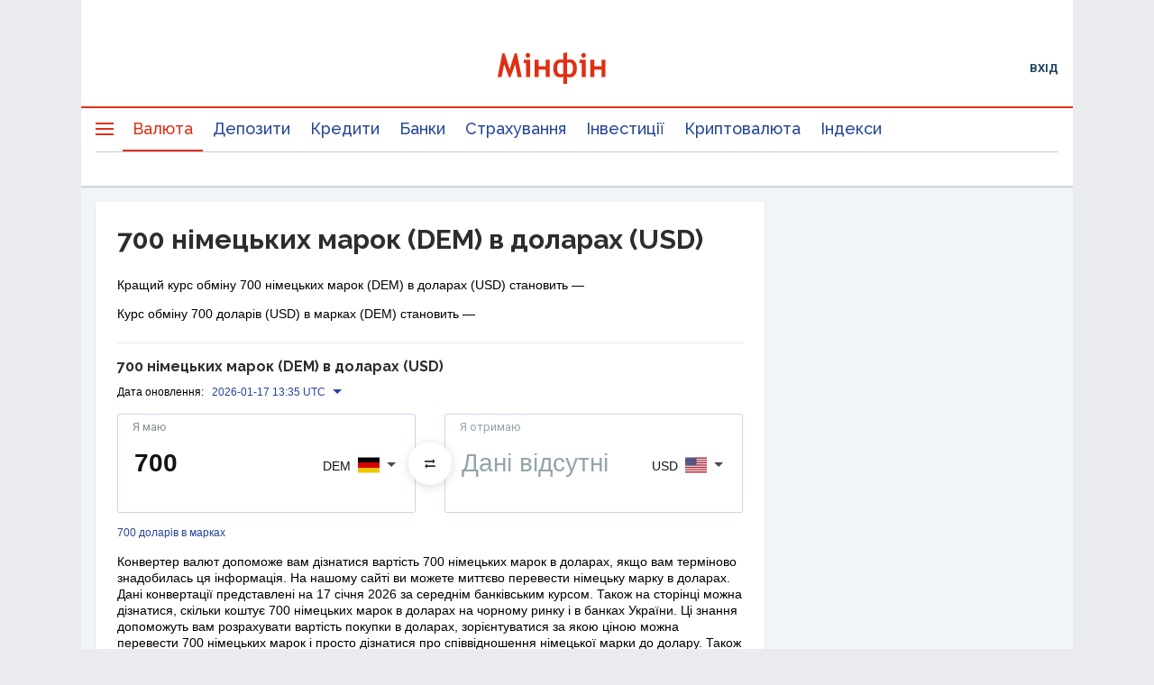

--- FILE ---
content_type: text/html; charset=utf-8
request_url: https://www.google.com/recaptcha/api2/aframe
body_size: 134
content:
<!DOCTYPE HTML><html><head><meta http-equiv="content-type" content="text/html; charset=UTF-8"></head><body><script nonce="nos9nnOE3U3ZPM0-_1bOtQ">/** Anti-fraud and anti-abuse applications only. See google.com/recaptcha */ try{var clients={'sodar':'https://pagead2.googlesyndication.com/pagead/sodar?'};window.addEventListener("message",function(a){try{if(a.source===window.parent){var b=JSON.parse(a.data);var c=clients[b['id']];if(c){var d=document.createElement('img');d.src=c+b['params']+'&rc='+(localStorage.getItem("rc::a")?sessionStorage.getItem("rc::b"):"");window.document.body.appendChild(d);sessionStorage.setItem("rc::e",parseInt(sessionStorage.getItem("rc::e")||0)+1);localStorage.setItem("rc::h",'1768652693358');}}}catch(b){}});window.parent.postMessage("_grecaptcha_ready", "*");}catch(b){}</script></body></html>

--- FILE ---
content_type: application/javascript; charset=utf-8
request_url: https://fundingchoicesmessages.google.com/f/AGSKWxXXkg058tqj-B3aZArxN7-yF5CfbBwWypc1GoZL9gs7RoxtkKOzubeYazKFTBIG48x-aqUtqkyCFQWITceiuDmnaMyzylHzjacYgdpDGtkvjCBCWLvQNcJj6XGrSgtZG7VP0u0n2pv_y46uKNUgxImfSqNRB3fYp67AdUSWGKy7bNVj_DOJPsxwMuvZ/_/adengage1._300x250./cam4pop2.js?ad_ids=/imlive5.
body_size: -1292
content:
window['19611d11-7836-416c-ba94-4948e675c2cf'] = true;